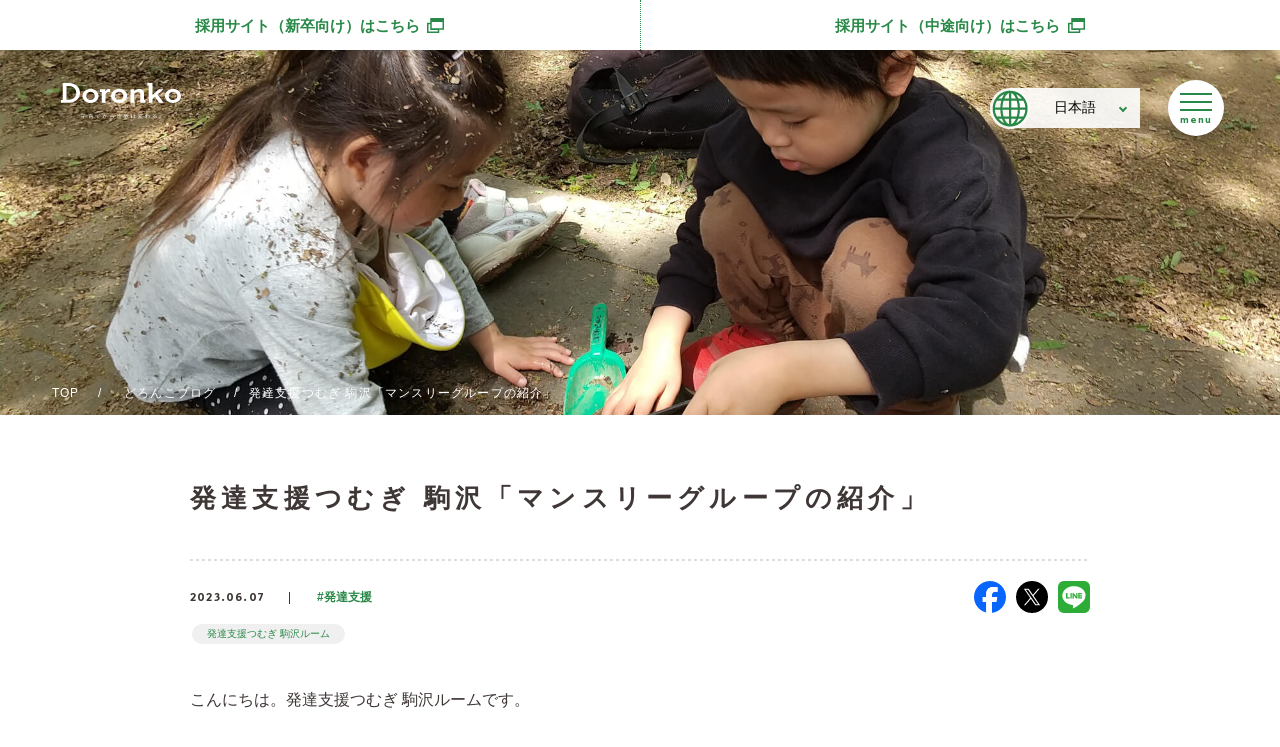

--- FILE ---
content_type: text/html; charset=UTF-8
request_url: https://www.doronko.jp/blog/tsumugi-komazawa20230607a/
body_size: 13255
content:
<!DOCTYPE html>
<html dir="ltr" lang="ja" prefix="og: https://ogp.me/ns#" class="no-js">
	<head>
		<!-- Google Tag Manager -->
		<script>(function(w,d,s,l,i){w[l]=w[l]||[];w[l].push({'gtm.start':
		new Date().getTime(),event:'gtm.js'});var f=d.getElementsByTagName(s)[0],
		j=d.createElement(s),dl=l!='dataLayer'?'&l='+l:'';j.async=true;j.src=
		'https://www.googletagmanager.com/gtm.js?id='+i+dl;f.parentNode.insertBefore(j,f);
		})(window,document,'script','dataLayer','GTM-PDKH4ZR');</script>
		<!-- End Google Tag Manager -->

		<!-- Global site tag (gtag.js) - Google Ads: 726475567 -->
		<script async src="https://www.googletagmanager.com/gtag/js?id=AW-726475567"></script>
		<script>
		  window.dataLayer = window.dataLayer || [];
		  function gtag(){dataLayer.push(arguments);}
		  gtag('js', new Date());

		  gtag('config', 'AW-726475567');
		</script>
		<meta name="google-site-verification" content="ilv1XmwmxuQRPTkd8iCtDu9I9JerGR3WjXFaaT3xy_U" />
		<meta charset="UTF-8">
		<meta name="viewport" content="width=device-width">
		
		<!--[if lt IE 9]>
	<script src="https://www.doronko.jp/wp-content/themes/doronko/js/html5.js"></script>
	<![endif]-->
		<!-- css -->
		<link href="https://fonts.googleapis.com/css?family=Secular+One" rel="stylesheet">
		<link rel="stylesheet" href="https://www.doronko.jp/wp-content/themes/doronko/style.css?id=20191216">
		<link rel="stylesheet" href="https://www.doronko.jp/wp-content/themes/doronko/css/lang-switch.css">
		<link rel="stylesheet" href="https://www.doronko.jp/wp-content/themes/doronko/css/fix.css">
				<link rel="stylesheet" href="https://www.doronko.jp/wp-content/themes/doronko/css/single.css">
		
				<link rel="stylesheet" href="https://www.doronko.jp/wp-content/themes/doronko/css/animate.css">
		<link rel="stylesheet" href="https://www.doronko.jp/wp-content/themes/doronko/css/slick.css">
		<link rel="stylesheet" href="https://www.doronko.jp/wp-content/themes/doronko/css/slick-theme.css">
		
		<!-- favicon -->
		<link rel="apple-touch-icon" sizes="64x64" href="https://www.doronko.jp/wp-content/themes/doronko/images/favicon/Doronko_fav-icon64.png">
		<link rel="apple-touch-icon" sizes="114x114" href="https://www.doronko.jp/wp-content/themes/doronko/images/favicon/Doronko_fav-icon114.png">
		<link rel="apple-touch-icon" sizes="144x144" href="https://www.doronko.jp/wp-content/themes/doronko/images/favicon/Doronko_fav-icon144.png">
		<link rel="apple-touch-icon" sizes="152x152" href="https://www.doronko.jp/wp-content/themes/doronko/images/favicon/Doronko_fav-icon152.png">
		<link rel="apple-touch-icon" sizes="252x252" href="https://www.doronko.jp/wp-content/themes/doronko/images/favicon/Doronko_fav-icon252.png">
		<link rel="icon" type="image/png" sizes="16x16" href="https://www.doronko.jp/wp-content/themes/doronko/images/favicon/Doronko_fav-icon16.png">
		<link rel="icon" type="image/png" sizes="32x32" href="https://www.doronko.jp/wp-content/themes/doronko/images/favicon/Doronko_fav-icon32.png">
		<link rel="icon" type="image/png" sizes="48x48" href="https://www.doronko.jp/wp-content/themes/doronko/images/favicon/Doronko_fav-icon48.png">
		<link rel="icon" type="image/png" sizes="64x64" href="https://www.doronko.jp/wp-content/themes/doronko/images/favicon/Doronko_fav-icon64.png">
		<link rel="icon" type="image/png" sizes="252x252" href="https://www.doronko.jp/wp-content/themes/doronko/images/favicon/Doronko_fav-icon252.png">
		<link rel="shortcut icon" type="image/x-icon" href="https://www.doronko.jp/wp-content/themes/doronko/images/favicon/favicon.ico">
		
		
		<!-- All in One SEO 4.8.7.2 - aioseo.com -->
		<title>発達支援つむぎ 駒沢「マンスリーグループの紹介」 | 保育・発達支援のどろんこ会</title>
	<meta name="description" content="暖かい季節になり、子どもたちは毎日汗をかきながら戸外での遊びを楽しんでいます。今回は、そんな子どもたちの様子を紹介したいと思います。" />
	<meta name="robots" content="max-snippet:-1, max-image-preview:large, max-video-preview:-1" />
	<link rel="canonical" href="https://www.doronko.jp/blog/tsumugi-komazawa20230607a/" />
	<meta name="generator" content="All in One SEO (AIOSEO) 4.8.7.2" />
		<meta property="og:locale" content="ja_JP" />
		<meta property="og:site_name" content="どろんこ会グループ" />
		<meta property="og:type" content="article" />
		<meta property="og:title" content="発達支援つむぎ 駒沢「マンスリーグループの紹介」 | 保育・発達支援のどろんこ会" />
		<meta property="og:description" content="暖かい季節になり、子どもたちは毎日汗をかきながら戸外での遊びを楽しんでいます。今回は、そんな子どもたちの様子を紹介したいと思います。" />
		<meta property="og:url" content="https://www.doronko.jp/blog/tsumugi-komazawa20230607a/" />
		<meta property="og:image" content="https://www.doronko.jp/wp-content/uploads/202305_t_komazawa1.jpg" />
		<meta property="og:image:secure_url" content="https://www.doronko.jp/wp-content/uploads/202305_t_komazawa1.jpg" />
		<meta property="og:image:width" content="2000" />
		<meta property="og:image:height" content="1125" />
		<meta property="article:published_time" content="2023-06-07T01:00:42+00:00" />
		<meta property="article:modified_time" content="2023-06-06T01:13:50+00:00" />
		<meta name="twitter:card" content="summary_large_image" />
		<meta name="twitter:title" content="発達支援つむぎ 駒沢「マンスリーグループの紹介」 | 保育・発達支援のどろんこ会" />
		<meta name="twitter:description" content="暖かい季節になり、子どもたちは毎日汗をかきながら戸外での遊びを楽しんでいます。今回は、そんな子どもたちの様子を紹介したいと思います。" />
		<meta name="twitter:image" content="https://www.doronko.jp/wp-content/uploads/202305_t_komazawa1.jpg" />
		<!-- All in One SEO -->

<link rel='dns-prefetch' href='//s.w.org' />
		<script type="text/javascript">
			window._wpemojiSettings = {"baseUrl":"https:\/\/s.w.org\/images\/core\/emoji\/13.0.1\/72x72\/","ext":".png","svgUrl":"https:\/\/s.w.org\/images\/core\/emoji\/13.0.1\/svg\/","svgExt":".svg","source":{"concatemoji":"https:\/\/www.doronko.jp\/wp-includes\/js\/wp-emoji-release.min.js?ver=5.7.13"}};
			!function(e,a,t){var n,r,o,i=a.createElement("canvas"),p=i.getContext&&i.getContext("2d");function s(e,t){var a=String.fromCharCode;p.clearRect(0,0,i.width,i.height),p.fillText(a.apply(this,e),0,0);e=i.toDataURL();return p.clearRect(0,0,i.width,i.height),p.fillText(a.apply(this,t),0,0),e===i.toDataURL()}function c(e){var t=a.createElement("script");t.src=e,t.defer=t.type="text/javascript",a.getElementsByTagName("head")[0].appendChild(t)}for(o=Array("flag","emoji"),t.supports={everything:!0,everythingExceptFlag:!0},r=0;r<o.length;r++)t.supports[o[r]]=function(e){if(!p||!p.fillText)return!1;switch(p.textBaseline="top",p.font="600 32px Arial",e){case"flag":return s([127987,65039,8205,9895,65039],[127987,65039,8203,9895,65039])?!1:!s([55356,56826,55356,56819],[55356,56826,8203,55356,56819])&&!s([55356,57332,56128,56423,56128,56418,56128,56421,56128,56430,56128,56423,56128,56447],[55356,57332,8203,56128,56423,8203,56128,56418,8203,56128,56421,8203,56128,56430,8203,56128,56423,8203,56128,56447]);case"emoji":return!s([55357,56424,8205,55356,57212],[55357,56424,8203,55356,57212])}return!1}(o[r]),t.supports.everything=t.supports.everything&&t.supports[o[r]],"flag"!==o[r]&&(t.supports.everythingExceptFlag=t.supports.everythingExceptFlag&&t.supports[o[r]]);t.supports.everythingExceptFlag=t.supports.everythingExceptFlag&&!t.supports.flag,t.DOMReady=!1,t.readyCallback=function(){t.DOMReady=!0},t.supports.everything||(n=function(){t.readyCallback()},a.addEventListener?(a.addEventListener("DOMContentLoaded",n,!1),e.addEventListener("load",n,!1)):(e.attachEvent("onload",n),a.attachEvent("onreadystatechange",function(){"complete"===a.readyState&&t.readyCallback()})),(n=t.source||{}).concatemoji?c(n.concatemoji):n.wpemoji&&n.twemoji&&(c(n.twemoji),c(n.wpemoji)))}(window,document,window._wpemojiSettings);
		</script>
		<style type="text/css">
img.wp-smiley,
img.emoji {
	display: inline !important;
	border: none !important;
	box-shadow: none !important;
	height: 1em !important;
	width: 1em !important;
	margin: 0 .07em !important;
	vertical-align: -0.1em !important;
	background: none !important;
	padding: 0 !important;
}
</style>
	<link rel='stylesheet' id='contact-form-7-css'  href='https://www.doronko.jp/wp-content/plugins/contact-form-7/includes/css/styles.css?ver=5.1.3' type='text/css' media='all' />
<link rel='stylesheet' id='blog-css-css'  href='https://www.doronko.jp/wp-content/themes/doronko/css/blog.css?ver=5.7.13' type='text/css' media='all' />
<link rel='stylesheet' id='wp-block-library-css'  href='https://www.doronko.jp/wp-includes/css/dist/block-library/style.min.css?ver=5.7.13' type='text/css' media='all' />
<style id='wp-block-library-inline-css' type='text/css'>
.has-text-align-justify{text-align:justify;}
</style>
<link rel='stylesheet' id='simple-sitemap-css-css'  href='https://www.doronko.jp/wp-content/plugins/simple-sitemap/lib/assets/css/simple-sitemap.css?ver=5.7.13' type='text/css' media='all' />
<link rel='stylesheet' id='taxopress-frontend-css-css'  href='https://www.doronko.jp/wp-content/plugins/simple-tags/assets/frontend/css/frontend.css?ver=3.38.0' type='text/css' media='all' />
<link rel='stylesheet' id='searchwp-live-search-css'  href='https://www.doronko.jp/wp-content/plugins/searchwp-live-ajax-search/assets/styles/style.css?ver=1.4.6' type='text/css' media='all' />
<link rel='stylesheet' id='jquery-ui-smoothness-css'  href='https://www.doronko.jp/wp-content/plugins/contact-form-7/includes/js/jquery-ui/themes/smoothness/jquery-ui.min.css?ver=1.11.4' type='text/css' media='screen' />
<link rel='stylesheet' id='jetpack_css-css'  href='https://www.doronko.jp/wp-content/plugins/jetpack/css/jetpack.css?ver=9.5.5' type='text/css' media='all' />
<!--n2css--><!--n2js--><script type='text/javascript' src='https://www.doronko.jp/wp-content/themes/doronko/js/jquery-3.3.1.min.js?ver=5.7.13' id='jquery-js'></script>
<script type='text/javascript' src='https://www.doronko.jp/wp-content/plugins/simple-tags/assets/frontend/js/frontend.js?ver=3.38.0' id='taxopress-frontend-js-js'></script>
<link rel="https://api.w.org/" href="https://www.doronko.jp/wp-json/" /><link rel="alternate" type="application/json" href="https://www.doronko.jp/wp-json/wp/v2/blog/27721" /><link rel="EditURI" type="application/rsd+xml" title="RSD" href="https://www.doronko.jp/xmlrpc.php?rsd" />
<link rel="wlwmanifest" type="application/wlwmanifest+xml" href="https://www.doronko.jp/wp-includes/wlwmanifest.xml" /> 
<meta name="generator" content="WordPress 5.7.13" />
<link rel='shortlink' href='https://www.doronko.jp/?p=27721' />
<link rel="alternate" type="application/json+oembed" href="https://www.doronko.jp/wp-json/oembed/1.0/embed?url=https%3A%2F%2Fwww.doronko.jp%2Fblog%2Ftsumugi-komazawa20230607a%2F" />
<link rel="alternate" type="text/xml+oembed" href="https://www.doronko.jp/wp-json/oembed/1.0/embed?url=https%3A%2F%2Fwww.doronko.jp%2Fblog%2Ftsumugi-komazawa20230607a%2F&#038;format=xml" />
<script type="text/javascript">
	window._wp_rp_static_base_url = 'https://wprp.sovrn.com/static/';
	window._wp_rp_wp_ajax_url = "https://www.doronko.jp/wp-admin/admin-ajax.php";
	window._wp_rp_plugin_version = '3.6.4';
	window._wp_rp_post_id = '27721';
	window._wp_rp_num_rel_posts = '4';
	window._wp_rp_thumbnails = true;
	window._wp_rp_post_title = '%E7%99%BA%E9%81%94%E6%94%AF%E6%8F%B4%E3%81%A4%E3%82%80%E3%81%8E+%E9%A7%92%E6%B2%A2%E3%80%8C%E3%83%9E%E3%83%B3%E3%82%B9%E3%83%AA%E3%83%BC%E3%82%B0%E3%83%AB%E3%83%BC%E3%83%97%E3%81%AE%E7%B4%B9%E4%BB%8B%E3%80%8D';
	window._wp_rp_post_tags = [];
	window._wp_rp_promoted_content = true;
</script>
<style type='text/css'>img#wpstats{display:none}</style>			<style type="text/css">
				/* If html does not have either class, do not show lazy loaded images. */
				html:not( .jetpack-lazy-images-js-enabled ):not( .js ) .jetpack-lazy-image {
					display: none;
				}
			</style>
			<script>
				document.documentElement.classList.add(
					'jetpack-lazy-images-js-enabled'
				);
			</script>
				<style type="text/css" id="wp-custom-css">
			/* general */
.general li {
    list-style: disc;
    list-style-position: inside;
    margin-top: 1em;
    font-size: 90%;
}

.btn--white a[target="_blank"]:after {
    display: none;
}

.btn--white a[target="_blank"]:hover:after {
    display: none;
}

/* relate block */

.f-relate-02 a.btn {
	width: 100%!important;
}

.f-relate a:hover {
	color: #fff!important;
}

.f-relate a.btm {
	width: 80%;
}

.f-relate {
    display:-webkit-flex;
        display: flex;
	margin-bottom: 2em;
}

@media screen and (min-width: 770px) {
	.f-relate-01 {
		width: 52%;
	}
.f-relate-02 {
    margin-left:2em;
	/* width: 80%; */
	width: 44%;
	}}

@media screen and (max-width: 769px) {
      .f-relate {
        flex-flow: column; } }

p.linkList {
	position: relative;
	line-height: 1.6em!important;
	padding-left: 1.6em;
	/* font-weight: 700; */
}

p.linkList:before {
	position: absolute;
	left: 0;
	content:"";
	display:inline-block;
	width:1.2em;
	height:0.8em;
background:url(https://www.doronko.jp/wp-content/themes/doronko/images/facilities/link-arrow.svg) no-repeat;
	background-size:contain;
	top: 50%;
	transform: translateY(-50%);
}

p.pdfList {
	position: relative;
	line-height: 2.4em!important;
	padding-left: 1.6em;
  /* font-weight: 700; */
}

p.pdfList:before {
	position: absolute;
	left: 0;
	content:"";
	display:inline-block;
	width:1.2em;
	height:1.2em;
background:url(https://www.doronko.jp/wp-content/themes/doronko/images/facilities/page.svg) no-repeat;
	background-size:contain;
	top: 50%;
	transform: translateY(-50%);
}

dd.pdfList {
	position: relative;
	line-height: 2.4em!important;
	padding-left: 1.6em;
  /* font-weight: 700; */
	text-indent: 1.5em;
}

dd.pdfList:before {
	position: absolute;
	left: 1em;
	content:"";
	display:inline-block;
	width:1.2em;
	height:1.2em;
background:url(https://www.doronko.jp/wp-content/themes/doronko/images/facilities/page.svg) no-repeat;
	background-size:contain;
	top: 50%;
	transform: translateY(-50%);
}

/* サービス */

#t-service {
	margin-bottom:43px;
}

.t-service sup {
	font-size: 0.5em;
}

.t-service small {
	font-family: inherit;
	font-size: 0.8em;
}

.general a[target="_blank"]:after{
	content:"";
	display: inline-block;
	width: 1em;
	height: 0.8em;
background:url(https://www.doronko.jp/wp-content/themes/doronko/images/common/link/ico_link_g.svg)no-repeat; 
	background-size: contain;
	margin-left: 4px;
}

.general a[target="_blank"]:hover:after{
	content:"";
	display: inline-block;
	width: 1em;
	height: 0.8em;
background:url(https://www.doronko.jp/wp-content/themes/doronko/images/common/link/ico_link_g.svg)no-repeat; 
	background-size: contain;
	margin-left: 4px;
}

.general a.btn[target="_blank"]:hover:after{
	content:"";
	display: inline-block;
	width: 1em;
	height: 0.8em;
background:url(https://www.doronko.jp/wp-content/themes/doronko/images/common/link/ico_link_f.svg)no-repeat; 
	background-size: contain;
	margin-left: 4px;
}

.t-service a.btn {
	margin: 0 auto;
	text-decoration: none!important;
	width: 50%;
	padding: 0.5em 1em;
}

@media screen and (max-width: 769px) {.t-service a.btn {
	width:80%;
	}}

.t-service a.btn:hover {
color: #fff!important; }
.t-service a.btn--inverse {
	background-color: #298948;
color: #ffffff!important; }
.t-service a.btn--inverse:hover {
	background-color: #ffffff;
color: #298948; }

  .t-service h2 {
    border-bottom: 2px solid #298948;
    color: #3E3735;
    font-size: 22px;
    font-weight: bold;
    text-align: left;
    letter-spacing: auto;
    line-height: 1.7777777778;
    padding-bottom: 5px;
    margin: 40px 0 30px 0; }
    @media screen and (max-width: 769px) {
      .t-service h2 {
        font-size: 5vw; } }
  .t-service h3 {
    color: #3E3735;
    font-size: 20px;
    font-weight: bold;
    text-align: left;
    line-height: 1.9;
    margin: 30px 0 20px 0; }
    @media screen and (max-width: 769px) {
      .t-service h3 {
        font-size: 4.4444444444vw; } }
  .t-service h4 {
    border-left: 8px solid rgba(240, 240, 240, 0.7);
    color: #3E3735;
    font-size: 18px;
    font-weight: bold;
    text-align: left;
    line-height: 2;
    padding-left: 0.75em;
    margin: 20px 0 10px 0; }
    @media screen and (max-width: 769px) {
      .t-service h4 {
        font-size: 3.8888888889vw; } }
  .t-service h5 {
    color: #3E3735;
    font-size: 16px;
    font-weight: bold;
    text-align: left;
    line-height: 2;
    margin: 10px 0; }
    @media screen and (max-width: 769px) {
      .t-service h5 {
        font-size: 3.8888888889vw; } }
    .t-service h5::before {
      background-color: rgba(240, 240, 240, 0.7);
      content: "";
      display: inline-block;
      height: .5em;
      width: .5em;
      vertical-align: middle;
      margin-right: 0.8571428571em; }

.t-service li {
	list-style-type: disc;
	list-style-position: inside;
	margin-bottom: 8px;
	line-height: 2rem;
}

.t-service p {
	margin-bottom: 16px;
}

.t-service img {
	margin-bottom: 1em;
}

.t-service p {
	text-align: left !important;
}

.t-service dt {
	font-weight: bold;
	margin-top: 1.5em;
}

.t-service dd {
	font-size: 0.9em;
	padding-left: 1em;
}		</style>
				<!-- js -->
		<script src="https://www.doronko.jp/wp-content/themes/doronko/js/jquery.inview.min.js"></script>
		
		<!-- Facebook Pixel Code -->
		<script>
		  !function(f,b,e,v,n,t,s)
		  {if(f.fbq)return;n=f.fbq=function(){n.callMethod?
		  n.callMethod.apply(n,arguments):n.queue.push(arguments)};
		  if(!f._fbq)f._fbq=n;n.push=n;n.loaded=!0;n.version='2.0';
		  n.queue=[];t=b.createElement(e);t.async=!0;
		  t.src=v;s=b.getElementsByTagName(e)[0];
		  s.parentNode.insertBefore(t,s)}(window, document,'script',
		  'https://connect.facebook.net/en_US/fbevents.js');
		  fbq('init', '464453317567145');
		  fbq('track', 'PageView');
		</script>
		<noscript><img height="1" width="1" style="display:none"
		  src="https://www.facebook.com/tr?id=464453317567145&ev=PageView&noscript=1"
		/></noscript>
		<!-- End Facebook Pixel Code -->
	</head>
	
	<body class="syokuiku">
		<!-- Google Tag Manager (noscript) -->
		<noscript><iframe src="https://www.googletagmanager.com/ns.html?id=GTM-PDKH4ZR"
		height="0" width="0" style="display:none;visibility:hidden"></iframe></noscript>
		<!-- End Google Tag Manager (noscript) -->
		<div>
			<!-- header -->
			<header class="ja-header">
				<!-- ticker -->
				<div class="ticker">
					<div class="recruit_link">
						<div><a href="https://recruit.doronko.jp/newgraduate/" target="_blank"><span class="txt">採用サイト（新卒向け）<span class="pc-only">はこちら</span></span></a></div>
						<div><a href="https://recruit.doronko.jp/" target="_blank"><span class="txt">採用サイト（中途向け）<span class="pc-only">はこちら</span></span></a></div>
					</div>
				</div>
				<!-- ticker -->
				<a class="logo" href="/">
					<img src="https://www.doronko.jp/wp-content/themes/doronko/images/common/logo.svg" alt="Doronko">
					<img src="https://www.doronko.jp/wp-content/themes/doronko/images/common/copy.svg" alt="子育てから世界は変わる" class="copy">
				</a>
				<div class="lang-switch">
                                <div class="lang-switch_wrap">
                    <button class="lang-switch_first">
                        <img class="lang-switch_icon" src="https://www.doronko.jp/wp-content/themes/doronko/images/common/language_icon.svg" alt="language">
                        <span>日本語</span>
                    </button>
                    <ul class="lang-switch_list">
                        <li>
                            <a href="https://www.doronko.jp/">
                                <b class="lang-switch_current">日本語</b>
                            </a>
                        </li>
                        <li>
                            <a href="https://www.doronko.jp/zh/">
                                                                中文版
                                                            </a>
                        </li>
                        <li>
                            <a href="https://www.doronko.jp/en/">
                                                                English
                                                            </a>
                        </li>
                    </ul>
                </div>
            </div>

<!-- global navigation -->
		<div class="globalNav close" id="globalNav" aria-hidden="true" role="dialog" aria-modal="true" aria-labelledby="globalNav_title">
		  <div class="globalNav_bg" id="globalNav_bg" aria-hidden="true"></div>
		  <div class="globalNav_layer" id="globalNav_layer" aria-hidden="true"></div>
		
		  <div class="globalNav_contents" id="globalNav_contents">
		    <div class="title" id="globalNav_title">CONTENTS</div>
		
		    <nav aria-label="グローバルナビゲーション">
		      <dl>
		        <dt><strong>01.</strong><span>about us</span></dt>
		        <dd><a href="/about/">どろんこ会とは</a></dd>
		
		        <dt><strong>02.</strong><span>our house</span></dt>
		        <dd><a href="/facilities/">施設一覧</a></dd>
		
		        <dt><strong>03.</strong><span>our nurture</span></dt>
		        <dd id="headerToggle">
		          <!-- SP: JS でサブメニュー開閉（t ​g ​l 関数） -->
		          <a class="sp-only" href="javascript:void(0)" onclick="tgl('headerSubMenu','headerToggle'); return false;">どろんこの子育て</a>
		          <!-- PC: 通常リンク -->
		          <a class="pc-only" href="/nurture-policy/">どろんこの子育て</a>
		
		          <ol id="headerSubMenu">
		            <li><a href="/nurture-policy/nurture/">どろんこの保育</a></li>
		            <li><a href="/nurture-policy/hattatsu/">どろんこの発達支援</a></li>
		            <li><a href="/nurture-policy/region/">地域と子育て</a></li>
		            <li><a href="/nurture-policy/nurture1/">身につく6つの力</a></li>
		            <li><a href="/nurture-policy/schedule/">生活</a></li>
		            <li><a href="/nurture-policy/program/">子育て内容</a></li>
		            <li><a href="/nurture-policy/safety-management/">安全・衛生</a></li>
		          </ol>
		        </dd>
		
		        <dt><strong>04.</strong><span>nutrition education</span></dt>
		        <dd><a href="/syokuiku/">食育</a></dd>
		
		        <dt><strong>05.</strong><span>recruit</span></dt>
		        <dd><a href="/recruit/">採用情報</a></dd>
		
		        <dt><strong>06.</strong><span>our service</span></dt>
		        <dd><a href="/service/">事業紹介</a></dd>
		
		        <dt><strong>07.</strong><span>news</span></dt>
		        <!-- <dd><a href="/info/">お知らせ</a></dd> -->
		        <dd id="headerToggleNews">
		          <a class="sp-only" href="javascript:void(0)" onclick="tgl('headerSubMenuNews','headerToggleNews'); return false;">最新情報</a>
		          <span class="pc-only">最新情報</span>
		          <ol id="headerSubMenuNews">
		            <li><a href="/info/">お知らせ</a></li>
		            <li><a href="/action/">どろんこアクション</a></li>
		            <li><a href="/blog/">どろんこブログ</a></li>
		          </ol>
		        </dd>
		      </dl>
		    </nav>
		
		    <ul>
		      <li><a class="btn" href="/facilities/">どろんこ会の施設を探す</a></li>
		      <li>
		        <a class="btn" href="/open-info/">
		          開所説明会の<br class="pc-only-inline">お申し込みはこちら
		        </a>
		      </li>
		      <li>
		        <a class="btn btn--green" href="/nurture-policy/hattatsu/">
		          発達支援の施設を<br class="pc-only-inline">お探しの方はこちら
		        </a>
		      </li>
		      <!-- <li><a class="btn" href="/contact/">お問い合わせ</a></li> -->
		    </ul>
		  </div>
		</div>
		
		<button id="menuBtn" type="button" tabindex="0" aria-label="メニューを開く" aria-controls="globalNav" aria-expanded="false">
		  <div id="menuIcon">
		    <span></span><span></span><span></span>
		  </div>
		</button>				
			</header>
			<!-- header -->
			
<div id="mainContainer" class="mainContainer">
    <section class="titleContainer small" style="background-image:url(https://www.doronko.jp/wp-content/uploads/202305_t_komazawa1.jpg)">
            <div class="breadcrumb">
            <ul>
                <li><a href="/">TOP</a></li>
                <li><a href="/blog/">どろんこブログ</a></li>
                <li>発達支援つむぎ 駒沢「マンスリーグループの紹介」</li>
            </ul>
        </div>

</section>
<div class="breadcrumb">
            <ul>
                <li><a href="/">TOP</a></li>
                <li><a href="/blog/">どろんこブログ</a></li>
                <li>発達支援つむぎ 駒沢「マンスリーグループの紹介」</li>
            </ul>
        </div>
    <section class="innerContainer">
      <article>
        <h1>発達支援つむぎ 駒沢「マンスリーグループの紹介」</h1>
        <div class="infoBox">
          <p class="date">2023.06.07</p>
          <p class="category">#発達支援</p>
                    <div class="tags">
                        <span><a href="https://www.doronko.jp/blog_tag/tsumugi-komazawa/">発達支援つむぎ 駒沢ルーム</a></span>
                      </div>
                  </div>
        <div class="snsBox">
            <ul><li><a href="http://www.facebook.com/sharer.php?src=bm&u=https://www.doronko.jp/blog/tsumugi-komazawa20230607a/&amp;t=発達支援つむぎ 駒沢「マンスリーグループの紹介」" onclick="javascript:window.open(this.href, '', 'menubar=no,toolbar=no,resizable=yes,scrollbars=yes,height=300,width=600');return false;"><img src="https://www.doronko.jp/wp-content/themes/doronko/images/common/sns_fb.svg"></a></li><li><a href="http://twitter.com/intent/tweet?url=https://www.doronko.jp/blog/tsumugi-komazawa20230607a/&text=発達支援つむぎ 駒沢「マンスリーグループの紹介」" onclick="javascript:window.open(this.href, '', 'menubar=no,toolbar=no,resizable=yes,scrollbars=yes,height=300,width=600');return false;"><img src="https://www.doronko.jp/wp-content/themes/doronko/images/common/sns_x.svg"></a></li><li><a href="https://line.me/R/msg/text/?発達支援つむぎ 駒沢「マンスリーグループの紹介」%0Ahttps://www.doronko.jp/blog/tsumugi-komazawa20230607a/" onclick="javascript:window.open(this.href, '', 'menubar=no,toolbar=no,resizable=yes,scrollbars=yes,height=300,width=600');return false;"><img src="https://www.doronko.jp/wp-content/themes/doronko/images/common/sns_line.svg"></a></li></ul>        </div>
        <div class="content general">
        <p>こんにちは。発達支援つむぎ 駒沢ルームです。</p>
<p>暖かい季節がやってきましたね。子どもたちは、毎日汗をかきながら戸外での遊びを楽しんでいます。今回は、そんな子どもたちの様子を紹介したいと思います。マンスリーグループの子どもたちの様子を見てみましょう。</p>

<p>まず初めに、「マンスリーグループってなに？」と感じた方も多いのではないでしょうか。マンスリーグループでは、併設する駒沢どろんこ保育園で園児とともに日中を過ごします。戸外への散歩や給食、着替えなど生活に基づいた活動を通して、子どもたちが自分のことを自分でする力を育てていけるように関わっています。</p>

<p>天気の良い日は、基本的に戸外の公園で活動しています。つむぎ 駒沢ルームの近くには、たくさんの公園があるので、子どもたちは「今日はどこの公園で遊ぶのかな」とワクワクしています。</p>

<p>公園までは、保育園やつむぎの友だちと手を繋いで向かいます。友だちと楽しく話す子や歌をうたって歩いている子もいます。日々楽しく過ごす中で、自然に歩く力がつき遠い公園まで自分たちで歩けるようになります。</p>
<p>公園に到着すると、子どもたちは自ら遊びを見つけます。ままごとをする子や大勢で追いかけっこをしたりします。</p>

<figure><img src="/wp-content/uploads/202305_t_komazawa1.jpg" alt="子ども同士で砂遊びをする様子" width="100%" data-lazy-src="/wp-content/uploads/202305_t_komazawa1.jpg?is-pending-load=1" srcset="[data-uri]" class=" jetpack-lazy-image"><noscript><img src="/wp-content/uploads/202305_t_komazawa1.jpg" alt="子ども同士で砂遊びをする様子" width="100%"/></noscript></figure>

<p>友だちを真似して木登りに挑戦する子もいます。集団で過ごすことで、友だちの遊びに興味を持ち、子ども自身が挑戦しようと思えることはマンスリーグループの魅力ではないかと思います。</p>

<figure><img src="/wp-content/uploads/202305_t_komazawa2.jpg" alt="木登りをする子ども" width="100%" data-lazy-src="/wp-content/uploads/202305_t_komazawa2.jpg?is-pending-load=1" srcset="[data-uri]" class=" jetpack-lazy-image"><noscript><img src="/wp-content/uploads/202305_t_komazawa2.jpg" alt="木登りをする子ども" width="100%"/></noscript></figure>

<p>たくさん遊んだあとは、帰園して着替えます。毎日、着替えを経験する中で、自分でボタンをつけることができるようになったり、袖に腕を通せるようになったりします。</p>
<p>着替えの後は、給食の時間です。たくさん遊んだあとは、お腹がペコペコなようで子どもたちはご飯をモリモリ食べます。給食では、友だちと楽しくコミュニケーションを取る中で、食べることに興味を持ち、苦手だった物も食べられるようになる子もいます。</p>

<figure><img src="/wp-content/uploads/202305_t_komazawa3.jpg" alt="給食を食べる子ども" width="100%" data-lazy-src="/wp-content/uploads/202305_t_komazawa3.jpg?is-pending-load=1" srcset="[data-uri]" class=" jetpack-lazy-image"><noscript><img src="/wp-content/uploads/202305_t_komazawa3.jpg" alt="給食を食べる子ども" width="100%"/></noscript></figure>

<p>このように、マンスリーグループの子どもたちは色々なことに挑戦しながら楽しく過ごしています。つむぎ 駒沢ルームは、子どもたちが自分で選択し、挑戦するということを多く経験できるように環境を設定し、子どもたちと全力で活動を楽しむことを大切にしています。</p>
<p>ご興味を持たれた方は、お気軽につむぎ 駒沢ルームまでご連絡ください。お待ちしております。</p>
<p>つむぎ 駒沢ルーム電話：03-6432-2071</p>

<p>文：発達支援つむぎ 駒沢ルームスタッフ</p>                                  <a href="https://www.doronko.jp/facilities/tsumugi-komazawa/" rel="noopener noreferrer" target="_blank">発達支援つむぎ 駒沢ルーム施設情報を見る</a>
                              </div>
      </article>

    </section>

    <section class="blogContainer ">
        <h2>関連する記事</h2>
        
<ul class="related_post wp_rp"><li data-position="0" data-poid="in-36666" data-post-type="none" ><a href="https://www.doronko.jp/blog/doronko-sanchiku20240610a"><div class="thumbnail"><img src="https://www.doronko.jp/wp-content/uploads/202405_sanchiku_3-260x260.jpg" alt="三筑どろんこ保育園「親子であそぼう～親子ふれあいあそびの会～」" width="260" height="260" /></div><div class="info"><div class="date">2024.06.10</div><div class="title">三筑どろんこ保育園「親子であそぼう～親子ふれあいあそびの会～」</div><p class="category"></p></div></a></li><li data-position="1" data-poid="in-54458" data-post-type="none" ><a href="https://www.doronko.jp/blog/tsumugi-yatsuyamada20250403a/"><div class="thumbnail"><img src="https://www.doronko.jp/wp-content/uploads/202503_t-yatsuamada_01-260x260.jpg" alt="発達支援つむぎ 八山田「季節の変わり目」" width="260" height="260" /></div><div class="info"><div class="date">2025.04.03</div><div class="title">発達支援つむぎ 八山田「季節の変わり目」</div><p class="category"></p></div></a></li><li data-position="2" data-poid="in-56386" data-post-type="none" ><a href="https://www.doronko.jp/blog/popinzu-spalsendai20250605a/"><div class="thumbnail"><img src="https://www.doronko.jp/wp-content/uploads/202505_popinzu-spalsendai_03-260x260.jpg" alt="メリー★ポピンズ エスパル仙台「小さな発見、大きな育ち」" width="260" height="260" /></div><div class="info"><div class="date">2025.06.05</div><div class="title">メリー★ポピンズ エスパル仙台「小さな発見、大きな育ち」</div><p class="category"></p></div></a></li><li data-position="3" data-poid="in-25539" data-post-type="none" ><a href="https://www.doronko.jp/blog/doronko-ichinomiya20230208a/"><div class="thumbnail"><img src="https://www.doronko.jp/wp-content/uploads/202301_ichinomiya_04-260x260.jpg" alt="一宮どろんこ保育園「どろんこ相撲大会～冬場所～開催」" width="260" height="260" /></div><div class="info"><div class="date">2023.02.08</div><div class="title">一宮どろんこ保育園「どろんこ相撲大会～冬場所～開催」</div><p class="category"></p></div></a></li></ul>
    </section>
    
    <section class="bgGrey">
        <section class="blogContainer"><h2>最新のどろんこアクション記事</h2><ul><li><a href="https://www.doronko.jp/action/learning/"><div class="thumbnail"><img src="https://www.doronko.jp/wp-content/themes/doronko/images/common/noimg_logo.png" alt=""></div><div class="info"><p class="date">2026/01/30</p><p class="title">2025年度 研修・講師派遣実績情報</p><p class="category">#研修・講師派遣</p></div></a></li><li><a href="https://www.doronko.jp/action/media/"><div class="thumbnail"><img src="https://www.doronko.jp/wp-content/themes/doronko/images/common/noimg_logo.png" alt=""></div><div class="info"><p class="date">2026/01/20</p><p class="title">2025年度メディア掲載／講演・イベント／受賞実績情報</p><p class="category">#メディア・講演</p></div></a></li><li><a href="https://www.doronko.jp/action/20260108a/"><div class="thumbnail"><img width="260" height="260" src="https://www.doronko.jp/wp-content/uploads/2025/12/20250107_09-260x260.jpg" class="attachment-thumbnail size-thumbnail wp-post-image jetpack-lazy-image" alt="近所の福祉施設の方々と子どもたちが挨拶する様子" loading="lazy" 保育園でのケガ・事故を防ぐ「生きたハザードマップ」の作り方～子どもに「10より100の経験」を可能にする安全管理とは="" data-lazy-src="https://www.doronko.jp/wp-content/uploads/2025/12/20250107_09-260x260.jpg?is-pending-load=1" srcset="[data-uri]" /></div><div class="info"><p class="date">2026/01/08</p><p class="title">保育園でのケガ・事故を防ぐ「生きたハザードマップ」の作り方～子どもに「10より100の経験」を可能にする安全管理とは</p><p class="category">#保育</p></div></a></li><li><a href="https://www.doronko.jp/action/20251218a/"><div class="thumbnail"><img width="260" height="260" src="https://www.doronko.jp/wp-content/uploads/2025/12/20251218_01R-260x260.jpg" class="attachment-thumbnail size-thumbnail wp-post-image jetpack-lazy-image" alt="" loading="lazy" 「こども性暴力防止法」施行に向け、保育園が今すべきこととは。安永理事長×こども家庭庁が対談～「保育博2025」登壇リポート="" data-lazy-src="https://www.doronko.jp/wp-content/uploads/2025/12/20251218_01R-260x260.jpg?is-pending-load=1" srcset="[data-uri]" /></div><div class="info"><p class="date">2025/12/18</p><p class="title">「こども性暴力防止法」施行に向け、保育園が今すべきこととは。安永理事長×こども家庭庁が対談～「保育博2025」登壇リポート</p><p class="category">#イベント</p></div></a></li></ul></section>    </section>

            <section class="innerContainer newsBox">
                <div>
                    <h2>どろんこ会からのお知らせを見る</h2>
                    <a class="btn" href="/info/">お知らせ一覧へ</a>
                </div>
            </section>
            <section class="linksContainer">
                <ul class="small wide">
                    <li>
                        <a href="/recruit/">
                            <strong>採用情報</strong>
                            <p>想いある人とともに、保育・発達支援の現場から日本を変えてゆきたい。</p>
                            <span class="btn btn--transparent">くわしく見る</span>
                        </a>
                    </li>
                </ul>
            </section>
        </div>
        <!-- /container -->
        
<!-- footer -->
<div id="goTop"><a href="#top"><span class="sp-only-inline">PAGE TOP</span><span class="pc-only-inline">top</span></a></div>
<div id="searchForm" class="bgGrey" data-section-name="searchForm">
	<form action="" onsubmit="return false;">
		<input class="text" type="text" name="s" id="s" value="" data-swplive="true" placeholder="キーワードで検索する" name="">
		<input class="submit" type="submit" value="検索" name="">
	</form>
</div>
<footer>
	<div class="topArea">
		<div class="info">
			<div class="catch">子育てから<br class="pc-only-inline">世界は変わる。</div>
			<div>
				<p><a href="/">どろんこ会グループ</a></p>
				<div class="sns">
					<a href="https://www.facebook.com/doronkokai/" target="_blank"><img src="https://www.doronko.jp/wp-content/themes/doronko/images/common/facebook.svg" alt="facebook"></a>
					<a href="https://www.instagram.com/doronko_official/" target="_blank"><img src="https://www.doronko.jp/wp-content/themes/doronko/images/common/instagram.svg" alt="instagram"></a>
					<a href="https://x.com/doronko_offical" target="_blank"><img src="https://www.doronko.jp/wp-content/themes/doronko/images/common/x.svg" alt="X"></a>
				</div>
				<p><a href="/social-media-account/">SNS公式アカウント</a></p>
			</div>

		</div>
		<dl>
			<dt id="footerToggle01" class="sp-only" onclick="tgl('footerSubMenu01','footerToggle01'); return false;">どろんこ会とは</dt>
			<dt class="pc-only"><a href="/about/">どろんこ会とは</a></dt>
				<dd id="footerSubMenu01">
				<ul>
					<li><a href="/about/message/">メッセージ</a></li>
					<li><a href="/about/policy/">子育て方針</a></li>
					<li><a href="/about/staff/">どろんこのスタッフ</a></li>
					<li><a href="/about/company/">法人概要</a></li>
					<li><a href="/facilities/">どろんこの施設</a></li>
					<li><a href="/about/company/certification/">取得認証一覧</a></li>
				</ul>
				</dd>
			</dl>
			<dl>
				<dt id="footerToggle02" class="sp-only" onclick="tgl('footerSubMenu02','footerToggle02'); return false;">どろんこの子育て</dt>
				<dt class="pc-only"><a href="/nurture-policy/">どろんこの子育て</a></dt>
					<dd id="footerSubMenu02">
					<ul>
						<li><a href="/nurture-policy/nurture/">どろんこの保育</a></li>
						<li><a href="/nurture-policy/hattatsu/">どろんこの発達支援</a></li>
						<li><a href="/nurture-policy/region/">地域と子育て</a></li>
						<li><a href="/nurture-policy/nurture1/">身につく6つの力</a></li>
						<li><a href="/nurture-policy/schedule/">どろんこの生活</a></li>
						<li><a href="/nurture-policy/program/">子育て内容</a></li>
						<li><a href="/nurture-policy/safety-management/">安全対策・衛生管理</a></li>

					</ul>
					</dd>
				</dl>
		      <dl>
					<dt id="footerToggle03" onclick="tgl('footerSubMenu03','footerToggle03'); return false;">施設・サービス</dt>
					<dd id="footerSubMenu03">
					<ul>
						<li><a href="/facilities_type/type-01/#condition">保育園の一覧</a></li>
						<li><a href="/facilities_type/type-020/#condition">発達支援の一覧</a></li>
						<li><a href="/facilities/">施設一覧</a></li>
						<li><a href="/download/foodmenu-healthinfo/">献立表</a></li>
						<li><a href="/service/">事業紹介</a></li>
						<li><a href="/syokuiku/">食育</a></li>
					</ul>
					</dd>
				</dl>

					<dl>
						<dt id="footerToggle04" onclick="tgl('footerSubMenu04','footerToggle04'); return false;">最新情報</dt>
							<dd id="footerSubMenu04">
							<ul>
								<li><a href="/action/">どろんこアクション</a></li>
								<li><a href="/blog/">どろんこブログ</a></li>
								<li><a href="/info/">お知らせ</a></li>
								<li><a href="https://www.doronko.jp/action_cat/cat-060/">メディア掲載・講演実績</a></li>
								<li><a href="/open-info/">新規開所情報</a></li>
								<li><a href="https://sites.google.com/doronko.jp/ninsyo-popinzu-info/" target="_blank">認証保育所空き状況</a></li>
								<li><a href="https://cu.doronko.jp/" target="_blank">東京都保育士等キャリアアップ研修</a></li>
							</ul>
							</dd>
						</dl>



				<ul>
					<li><a class="btn btn--white btn--arw" href="/recruit/"><span>保育士採用</span></a></li>
					<li><a class="btn btn--white btn--arw" href="/contact/"><span>お問い合わせ</span></a></li>
					<li><a class="btn btn--white btn--arw" href="https://www.minami-uonuma.jp/" target="_new"><span>南魚沼生産組合<br>オンラインストア</span></a></li>
					<li><a class="btn btn--white btn--arw" href="https://docoffeeroastery.jp/?utm_source=doronko-site&utm_medium=click&utm_campaign=doronko-site_footer" target="_new"><span>Do coffee roastery<br>オンラインストア</span></a></li>
					<li><a class="btn btn--white btn--arw" href="https://pomorossa-shop.doronko.jp/" target="_new"><span>ポモ・ロッサ<br>オンラインストア</span></a></li>
				</ul>
			</div>
			<div class="btmArea">
				<p><a href="https://nyuen.doronko-souen.com/" target="_new">登録専用フォームはこちら</a></p>

				<ul class="subnav">
					<li><a href="/sitemap/">サイトマップ</a></li>
					<li><a href="/policy/">プライバシーポリシー</a></li>
					<li><a href="/termsofuse/">ご利用規約</a></li>
					<li><a href="/termsofsale/">特定商取引法に基づく表示</a></li>
				</ul>
				<div class="foot_lang-switch">
					<div class="foot_lang-switch_wrap">
						<ul class="foot_lang-switch_list">
							<li><img class="foot_lang-switch_icon"
									src="/wp-content/themes/doronko/images/common/language_icon_footer.svg"
									alt="language"><span>Language:</span></li>
							<li>
								<a href="/"><b>日本語</b></a>
							</li>
							<li>
								<a href="/zh/"><span class="foot_lang-switch_normal">中文版</span></a>
							</li>
							<li>
								<a href="/en/"><span class="foot_lang-switch_normal">English</span></a>
							</li>
						</ul>
					</div>
				</div>
				<p class="copyright">copyright © doronko ALL RIGHT RESERVED.</p>
			</div>
		</footer>
		<!-- /footer -->
	</div>
			<script type="text/javascript" src="https://www.doronko.jp/wp-content/themes/doronko/js/common.js"></script>
				<script type="text/javascript" src="https://www.doronko.jp/wp-content/themes/doronko/js/common_link.js"></script>
				<script type="text/javascript" src="https://www.doronko.jp/wp-content/themes/doronko/js/animate.js"></script>

			<script>
document.addEventListener( 'wpcf7mailsent', function( event ) {
  if ( '588' == event.detail.contactFormId ) {
    location.replace('https://www.doronko.jp/contact-tsumugi/sent/');
  } else if ( '26922' == event.detail.contactFormId ) {
	location.replace('https://www.doronko.jp/contact-tsumugi-works/sent/');
  } else if ( '111' == event.detail.contactFormId ) {
    location.replace('https://www.doronko.jp/contact/sent/');
  } else if ( '112' == event.detail.contactFormId ) {
    location.replace('https://www.doronko.jp/order/sent/');
  } else if ( '9482' == event.detail.contactFormId ) {
    location.replace('https://www.doronko.jp/facilities/inspection/entry-inspection/sent/');
  }
}, false );
</script>
				<style type="text/css">
					.searchwp-live-search-results {
						opacity: 0;
						transition: opacity .25s ease-in-out;
						-moz-transition: opacity .25s ease-in-out;
						-webkit-transition: opacity .25s ease-in-out;
						height: 0;
						overflow: hidden;
						z-index: 9999995; /* Exceed SearchWP Modal Search Form overlay. */
						position: absolute;
						display: none;
					}

					.searchwp-live-search-results-showing {
						display: block;
						opacity: 1;
						height: auto;
						overflow: auto;
					}

					.searchwp-live-search-no-results {
						padding: 3em 2em 0;
						text-align: center;
					}

					.searchwp-live-search-no-min-chars:after {
						content: "Continue typing";
						display: block;
						text-align: center;
						padding: 2em 2em 0;
					}
				</style>
			<script type='text/javascript' id='contact-form-7-js-extra'>
/* <![CDATA[ */
var wpcf7 = {"apiSettings":{"root":"https:\/\/www.doronko.jp\/wp-json\/contact-form-7\/v1","namespace":"contact-form-7\/v1"},"jqueryUi":"1"};
/* ]]> */
</script>
<script type='text/javascript' src='https://www.doronko.jp/wp-content/plugins/contact-form-7/includes/js/scripts.js?ver=5.1.3' id='contact-form-7-js'></script>
<script type='text/javascript' id='swp-live-search-client-js-extra'>
/* <![CDATA[ */
var searchwp_live_search_params = [];
searchwp_live_search_params = {"ajaxurl":"https:\/\/www.doronko.jp\/wp-admin\/admin-ajax.php","origin_id":27721,"config":{"default":{"engine":"default","input":{"delay":500,"min_chars":2},"results":{"position":"top","width":"auto","offset":{"x":0,"y":0}},"spinner":{"lines":10,"length":8,"width":4,"radius":8,"corners":1,"rotate":0,"direction":1,"color":"#000","speed":1,"trail":60,"shadow":false,"hwaccel":false,"className":"spinner","zIndex":2000000000,"top":"50%","left":"50%"}}},"msg_no_config_found":"No valid SearchWP Live Search configuration found!","aria_instructions":"When autocomplete results are available use up and down arrows to review and enter to go to the desired page. Touch device users, explore by touch or with swipe gestures."};;
/* ]]> */
</script>
<script type='text/javascript' src='https://www.doronko.jp/wp-content/plugins/searchwp-live-ajax-search/assets/javascript/dist/bundle.min.js?ver=1.4.6' id='swp-live-search-client-js'></script>
<script type='text/javascript' src='https://www.doronko.jp/wp-content/plugins/jetpack/vendor/automattic/jetpack-lazy-images/src/js/intersectionobserver-polyfill.min.js?ver=1.1.2' id='jetpack-lazy-images-polyfill-intersectionobserver-js'></script>
<script type='text/javascript' id='jetpack-lazy-images-js-extra'>
/* <![CDATA[ */
var jetpackLazyImagesL10n = {"loading_warning":"Images are still loading. Please cancel your print and try again."};
/* ]]> */
</script>
<script type='text/javascript' src='https://www.doronko.jp/wp-content/plugins/jetpack/vendor/automattic/jetpack-lazy-images/src/js/lazy-images.min.js?ver=1.1.2' id='jetpack-lazy-images-js'></script>
<script type='text/javascript' src='https://www.doronko.jp/wp-includes/js/jquery/ui/core.min.js?ver=1.12.1' id='jquery-ui-core-js'></script>
<script type='text/javascript' src='https://www.doronko.jp/wp-includes/js/jquery/ui/datepicker.min.js?ver=1.12.1' id='jquery-ui-datepicker-js'></script>
<script type='text/javascript' id='jquery-ui-datepicker-js-after'>
jQuery(document).ready(function(jQuery){jQuery.datepicker.setDefaults({"closeText":"\u9589\u3058\u308b","currentText":"\u4eca\u65e5","monthNames":["1\u6708","2\u6708","3\u6708","4\u6708","5\u6708","6\u6708","7\u6708","8\u6708","9\u6708","10\u6708","11\u6708","12\u6708"],"monthNamesShort":["1\u6708","2\u6708","3\u6708","4\u6708","5\u6708","6\u6708","7\u6708","8\u6708","9\u6708","10\u6708","11\u6708","12\u6708"],"nextText":"\u6b21","prevText":"\u524d","dayNames":["\u65e5\u66dc\u65e5","\u6708\u66dc\u65e5","\u706b\u66dc\u65e5","\u6c34\u66dc\u65e5","\u6728\u66dc\u65e5","\u91d1\u66dc\u65e5","\u571f\u66dc\u65e5"],"dayNamesShort":["\u65e5","\u6708","\u706b","\u6c34","\u6728","\u91d1","\u571f"],"dayNamesMin":["\u65e5","\u6708","\u706b","\u6c34","\u6728","\u91d1","\u571f"],"dateFormat":"MM d, yy","firstDay":1,"isRTL":false});});
</script>
<script type='text/javascript' src='https://www.doronko.jp/wp-includes/js/jquery/ui/controlgroup.min.js?ver=1.12.1' id='jquery-ui-controlgroup-js'></script>
<script type='text/javascript' src='https://www.doronko.jp/wp-includes/js/jquery/ui/checkboxradio.min.js?ver=1.12.1' id='jquery-ui-checkboxradio-js'></script>
<script type='text/javascript' src='https://www.doronko.jp/wp-includes/js/jquery/ui/button.min.js?ver=1.12.1' id='jquery-ui-button-js'></script>
<script type='text/javascript' src='https://www.doronko.jp/wp-includes/js/jquery/ui/spinner.min.js?ver=1.12.1' id='jquery-ui-spinner-js'></script>
<script type='text/javascript' src='https://www.doronko.jp/wp-includes/js/wp-embed.min.js?ver=5.7.13' id='wp-embed-js'></script>
<script src='https://stats.wp.com/e-202606.js' defer></script>
<script>
	_stq = window._stq || [];
	_stq.push([ 'view', {v:'ext',j:'1:9.5.5',blog:'193236650',post:'27721',tz:'9',srv:'www.doronko.jp'} ]);
	_stq.push([ 'clickTrackerInit', '193236650', '27721' ]);
</script>
</body>

</html>


--- FILE ---
content_type: text/css
request_url: https://www.doronko.jp/wp-content/themes/doronko/css/fix.css
body_size: 369
content:
.tit-zindex {
  position: relative;
  z-index: 1;
}
.en-font {
  font-family: "Secular One", "游ゴシック体", YuGothic, "游ゴシック", "Yu Gothic", "メイリオ", sans-serif;
}
.block02 ul li p.en-lineheight {
  line-height: 1.75;
}
.en-snstext {
  min-width: 150px;
}
.en-syokuiku-text {
  font-size: 12px;
  font-style: normal;
}

@media screen and (max-width: 1260px) {
  /* footer .topArea > ul {
    justify-content: flex-end;
  }
  footer .topArea > ul li {
    margin-right: 20px;
  }
  footer .topArea > ul li:last-child {
    margin-right: 0;
  } */
}


--- FILE ---
content_type: text/css
request_url: https://www.doronko.jp/wp-content/themes/doronko/css/single.css
body_size: 1488
content:
.titleContainer {
  background-image: url(../images/action/bg_title.jpg); }
  @media screen and (max-width: 769px) {
    .titleContainer {
      background-image: url(../images/action/sp/bg_title.jpg); } }

article {
  max-width: 900px;
  margin: 0 auto;
  background: url(../images/common/dot_line.svg) bottom left repeat-x;
  background-size: 6px auto;
  padding-bottom: 30px; }
  article h1 {
    color: #3E3735;
    font-size: 26px;
    text-align: left;
    line-height: 1.7692307692;
    background: url(../images/common/dot_line.svg) bottom left repeat-x;
    background-size: 6px auto;
    padding-bottom: 40px;
    margin-bottom: 20px; }
    @media screen and (max-width: 769px) {
      article h1 {
        font-size: 4.4444444444vw; } }
  article .infoBox {
    font-size: 12px;
    float: left;
    padding-top: 10px; }
    @media screen and (max-width: 769px) {
      article .infoBox {
        font-size: 3.3333333333vw; } }
    article .infoBox .date {
      display: inline-block;
      border-right: 1px solid #3E3735;
      /*font-family: 'Indulta SemiSerif', sans-serif;*/
      font-family: 'Secular One', sans-serif;
      padding-right: 2em;
      margin-right: 2em;
      letter-spacing: 0.1em; }
    article .infoBox .category {
      color: #298948;
      display: inline-block;
      font-weight: bold; }
      article .infoBox .category a {
        color: #298948; }
        article .infoBox .category a:hover {
          text-decoration: underline; }
    article .infoBox .tags {
      color: #525252;
      padding-top: 10px; }
      article .infoBox .tags span::after {
        content: ","; }
      article .infoBox .tags span:last-of-type::after {
        content: ""; }
  article .snsBox {
    float: right; }
    article .snsBox ul li {
      display: inline-block;
      margin-left: 10px; }
      article .snsBox ul li img {
        width: 32px;
        height: auto; }
  article .content {
    clear: both;
    padding-top: 30px;
    line-height: 2; }
  @media screen and (max-width: 769px) {
    article h1 {
      padding-bottom: 5.5555555556vw;
      margin-bottom: 5.5555555556vw; }
    article .infoBox {
      float: none;
      padding-top: 0; }
    article .snsBox {
      float: none;
      margin-top: 4.1666666667vw; }
      article .snsBox ul li {
        margin-left: 0;
        margin-right: 4.1666666667vw; }
        article .snsBox ul li img {
          width: 8.8888888889vw; } }

.blogContainer {
  padding-top: 0; }
  .blogContainer h2 {
    line-height: 1.5; }
    @media screen and (max-width: 769px) {
      .blogContainer h2 {
        font-size: 3.8888888889vw; } }

.bgGrey .blogContainer {
  padding-top: 60px; }

.newsBox div {
  margin: 0 auto;
  width: 769px;
  max-width: 100%; }

.newsBox h2 {
  display: inline-block;
  line-height: 40px; }

.newsBox a.btn {
  display: inline-block;
  width: 250px;
  margin-left: 30px;
  color: #fff;
  background: #298948; }
  .newsBox a.btn:hover {
    color: #298948;
    background: #fff; }

@media screen and (max-width: 850px) {
  .newsBox h2 {
    display: block;
    margin: 0 auto 1em;
    text-align: center; }
  .newsBox a.btn {
    display: block;
    margin-left: 0;
    margin: 0 auto; } }

@media screen and (max-width: 769px) {
  .newsBox h2 {
    font-size: 3.8888888889vw; } }

.linksContainer.pt60 {
  padding-top: 60px; }
  @media screen and (max-width: 769px) {
    .linksContainer.pt60 {
      padding-top: 0; } }

.linksContainer .small.wide {
  max-width: 1200px;
  margin: 0 auto; }
  .linksContainer .small.wide strong {
    letter-spacing: 0.1em; }
  .linksContainer .small.wide li {
    background-image: url(../images/common/link/link_w02.jpg); }
    .linksContainer .small.wide li p {
      display: none; }
  @media screen and (max-width: 769px) {
    .linksContainer .small.wide li {
      height: 41.6666666667vw;
      width: 100vw;
      background-image: url(../images/common/link/sp/link_l02.jpg); }
      .linksContainer .small.wide li a {
        position: relative; }
        .linksContainer .small.wide li a p {
          display: block; }
        .linksContainer .small.wide li a strong {
          font-size: 4.4444444444vw;
          margin-bottom: 0.5em; }
          .linksContainer .small.wide li a strong::after {
            display: none; }
        .linksContainer .small.wide li a::before {
          content: "";
          background: rgba(41, 137, 72, 0.7);
          height: 8.8888888889vw;
          right: 0;
          position: absolute;
          top: calc(50% - 1.2em);
          width: 8.8888888889vw; }
        .linksContainer .small.wide li a::after {
          content: "";
          background: url(../images/common/arw.svg) center center no-repeat;
          display: block;
          height: 3.8888888889vw;
          right: .7em;
          position: absolute;
          top: calc(50% - 0.5em);
          width: 3.8888888889vw; } }

@media screen and (max-width: 769px) {
  .newsContainer h2 {
    font-size: 3.8888888889vw; } }

.newsContainer dl {
  border: none; }


.innerContainer.border + .border {
    padding-top: 0;
}

.innerContainer.border > div {
    border: 1px solid #298948;
    padding: 30px;
}

.innerContainer.border > div .h3 + .btnBox {
    margin-top: 20px;
}

.innerContainer.border > div p {
    color: #525252;
    width: 500px;
    text-align: center;
    margin: 20px auto;
    font-size: 14px;
}

.innerContainer.border > div .btnBox {
    margin: 0 auto;
    width: 250px;
}

.innerContainer.border > div .btnBox .btn {
    position: relative;
    background: #298948;
    color: #fff;
}

.innerContainer.border > div .btnBox .btn:hover {
    background: #fff;
    color: #298948;
}

.innerContainer.border > div .btnBox .btn[target="_blank"]:after {
    content: "";
    position: absolute;
    display: block;
    width: 1.5em;
    height: 1.4em;
    right: 1em;
    top: .5em;
    background: url(../images/common/link/ico_link_f.svg) no-repeat;
    background-size: contain;
}

.innerContainer.border > div .btnBox .btn[target="_blank"]:hover:after {
    background-image: url(../images/common/link/ico_link_g.svg);
}

@media screen and (max-width: 769px) {
    .innerContainer.border > div p {
        font-size: 3.8888888889vw;
    }
}

@media screen and (max-width: 769px) {
    .innerContainer.border > div {
        padding: 8.3333333333vw;
    }

    .innerContainer.border > div .h3 {
        font-size: 5vw;
    }

    .innerContainer.border > div p {
        width: auto;
        line-height: 1.8571428571;
    }

    .innerContainer.border > div .btnBox {
        width: 61.1111111111vw;
    }

    .innerContainer.border > div .btnBox .btn {
        font-size: 3.6111111111vw;
    }
}

--- FILE ---
content_type: text/css
request_url: https://www.doronko.jp/wp-content/themes/doronko/css/slick-theme.css
body_size: 926
content:
@charset "UTF-8";
/* Slider */
.slick-loading .slick-list { background: #fff url("ajax-loader.gif") center center no-repeat; }
/* Icons */
@font-face { font-family: "slick"; font-style: normal; font-weight: normal; src: url("fonts/slick.eot"); src: url("fonts/slick.eot?#iefix") format("embedded-opentype"), url("fonts/slick.woff") format("woff"), url("fonts/slick.ttf") format("truetype"), url("fonts/slick.svg#slick") format("svg"); }
/* Arrows */
.slick-prev , .slick-next { display: block; position: absolute; top: 50%; width: 20px; height: 20px; line-height: 0; padding: 0; border: none; background: transparent; color: transparent; font-size: 0; outline: none; cursor: pointer; transform: translate(0, -50%); }
.slick-prev:hover , .slick-prev:focus , .slick-next:hover , .slick-next:focus { background: transparent; color: transparent; outline: none; }
.slick-prev:hover:before , .slick-prev:focus:before , .slick-next:hover:before , .slick-next:focus:before { opacity: 1; -ms-filter: "progid:DXImageTransform.Microsoft.Alpha(Opacity=100)"; }
.slick-prev.slick-disabled:before , .slick-next.slick-disabled:before { opacity: .25; -ms-filter: "progid:DXImageTransform.Microsoft.Alpha(Opacity=25)"; }
.slick-prev:before , .slick-next:before { line-height: 1; opacity: .75; color: white; font-family: "slick"; font-size: 20px; -ms-filter: "progid:DXImageTransform.Microsoft.Alpha(Opacity=75)"; -webkit-font-smoothing: antialiased; -moz-osx-font-smoothing: grayscale; }
.slick-prev { left: -25px; }
[dir="rtl"] .slick-prev { right: -25px; left: auto; }
.slick-prev:before { content: "←"; }
[dir="rtl"] .slick-prev:before { content: "→"; }
.slick-next { right: -25px; }
[dir="rtl"] .slick-next { right: auto; left: -25px; }
.slick-next:before { content: "→"; }
[dir="rtl"] .slick-next:before { content: "←"; }
/* Dots */
.slick-dotted.slick-slider { margin-bottom: 30px; }
.slick-dots { display: block; list-style: none; position: absolute; bottom: -25px; width: 100%; margin: 0; padding: 0; text-align: center; }
.slick-dots li { display: inline-block; position: relative; width: 20px; height: 20px; margin: 0 5px; padding: 0; cursor: pointer; }
.slick-dots li button { display: block; width: 20px; height: 20px; line-height: 0; padding: 5px; border: 0; background: transparent; color: transparent; font-size: 0; outline: none; cursor: pointer; }
.slick-dots li button:hover , .slick-dots li button:focus { outline: none; }
.slick-dots li button:hover:before , .slick-dots li button:focus:before { opacity: 1; -ms-filter: "progid:DXImageTransform.Microsoft.Alpha(Opacity=100)"; }
.slick-dots li button:before { position: absolute; top: 0; left: 0; width: 20px; height: 20px; line-height: 20px; opacity: .25; color: black; font-family: "slick"; font-size: 6px; text-align: center; content: "•"; -ms-filter: "progid:DXImageTransform.Microsoft.Alpha(Opacity=25)"; -webkit-font-smoothing: antialiased; -moz-osx-font-smoothing: grayscale; }
.slick-dots li.slick-active button:before { opacity: .75; color: black; -ms-filter: "progid:DXImageTransform.Microsoft.Alpha(Opacity=75)"; }
/*# sourceMappingURL=maps/slick-theme.css.map */

--- FILE ---
content_type: image/svg+xml
request_url: https://www.doronko.jp/wp-content/themes/doronko/images/common/language_icon_footer.svg
body_size: 450
content:
<svg data-name="レイヤー 1" xmlns="http://www.w3.org/2000/svg" width="16" height="16"><path d="M1.02 8.5h2.49a13.24 13.24 0 00.42 3h-2a6.8 6.8 0 01-.92-3zm.92-4h2a13.24 13.24 0 00-.42 3H1.03a6.8 6.8 0 01.92-3zm3.38-3a7.67 7.67 0 00-1.07 2H2.64a7.16 7.16 0 012.67-2zm2.18-.45v2.42H5.34A4 4 0 017.5 1.08zm0 6.42h-3a12.57 12.57 0 01.47-3h2.52zm0 4H4.98a12.57 12.57 0 01-.47-3h3zm0 3.42a4 4 0 01-2.16-2.42H7.5zm-4.86-2.42h1.61a7.6 7.6 0 001.07 2 7 7 0 01-2.68-2zm5.86 0h2.15a4 4 0 01-2.15 2.42zm0-4h3a12.55 12.55 0 01-.48 3H8.5zm0-4h2.51a12.07 12.07 0 01.48 3h-3zm0-3.42a4 4 0 012.15 2.42H8.5zm4.85 2.42h-1.61a7.72 7.72 0 00-1.06-2 7 7 0 012.67 2zm.7 1a7 7 0 01.93 3h-2.49a13.81 13.81 0 00-.43-3zm0 7h-2a13.81 13.81 0 00.43-3h2.49a7 7 0 01-.93 3zm-3.37 3a8 8 0 001.06-2h1.61a7.08 7.08 0 01-2.67 2zM8 16a8 8 0 10-8-8 8 8 0 008 8z" fill="#fff"/></svg>

--- FILE ---
content_type: application/javascript
request_url: https://www.doronko.jp/wp-content/themes/doronko/js/animate.js
body_size: 278
content:
$(function() {
    var h = window.innerHeight ? window.innerHeight: $(window).height();
    $('.js-fade').each(function() {
      var pos = $(this).offset();
      if(pos.top <= h ){
        $(this).addClass('js-fade-in');
      }
    });
    var scroll = 0;
    $(window).scroll(function () {
      if( scroll == 0 ){
        $('.js-fade').addClass('js-hide');
      }
      scroll = 1;
      //console.log(scroll);
    });
    $('.js-fade').on('inview', function(event, isInView, visiblePartX, visiblePartY) {
      if (isInView) {
        $(this).stop().addClass('js-fade-in');
      }
    });
});

--- FILE ---
content_type: image/svg+xml
request_url: https://www.doronko.jp/wp-content/themes/doronko/images/common/search.svg
body_size: 337
content:
<svg xmlns="http://www.w3.org/2000/svg" viewBox="0 0 17.54 17.54"><defs><style>.cls-1{fill:#298948;}</style></defs><title>search</title><g id="レイヤー_2" data-name="レイヤー 2"><g id="レイヤー_1-2" data-name="レイヤー 1"><path class="cls-1" d="M7.59,1.28A6.31,6.31,0,1,1,1.28,7.59,6.32,6.32,0,0,1,7.59,1.28Zm0,13.91a7.62,7.62,0,0,0,4.9-1.8l4,4a.63.63,0,0,0,.9,0,.63.63,0,0,0,0-.9l-4-4a7.59,7.59,0,1,0-5.8,2.7Z"/><path class="cls-1" d="M3.42,7.59A4.16,4.16,0,0,1,7.59,3.42a.64.64,0,1,0,0-1.28A5.45,5.45,0,0,0,2.14,7.59a.63.63,0,0,0,.64.65A.65.65,0,0,0,3.42,7.59Z"/></g></g></svg>

--- FILE ---
content_type: image/svg+xml
request_url: https://www.doronko.jp/wp-content/themes/doronko/images/common/logo.svg
body_size: 643
content:
<svg xmlns="http://www.w3.org/2000/svg" viewBox="0 0 120 20.01"><defs><style>.cls-1{fill:#fff;}</style></defs><title>アセット 4</title><g id="レイヤー_2" data-name="レイヤー 2"><g id="レイヤー_1-2" data-name="レイヤー 1"><path class="cls-1" d="M0,17H1.64V0H7.58C13.67,0,19,3.56,19,9.8s-5.27,9.91-11.35,9.91H0ZM5.43,3V16.68H8.12c4,0,7.08-2.65,7.08-6.8S11.91,3,7.67,3Z"/><path class="cls-1" d="M21.48,12.93c0-4,3.79-7,8-7,4.55,0,8,3,8,7.05S34.07,20,29.43,20C25.16,20,21.48,17,21.48,12.93Zm8-4.1a4.12,4.12,0,1,0,0,8.23,4.12,4.12,0,1,0,0-8.23Z"/><path class="cls-1" d="M39.08,6.19h5.17l.17,2.26c.77-1.65,2.07-2.57,4.45-2.57v3h-.54c-2.92,0-3.91,2.19-3.91,4.58v6.27h-3.7V8.91H39.08Z"/><path class="cls-1" d="M50.05,12.93c0-4,3.8-7,8-7,4.56,0,8,3,8,7.05S62.65,20,58,20C53.73,20,50.05,17,50.05,12.93Zm8-4.1a4.12,4.12,0,1,0,0,8.23,4.12,4.12,0,1,0,0-8.23Z"/><path class="cls-1" d="M79.31,10.79a2.13,2.13,0,0,0-2.38-2c-1.24,0-2.2.64-3.79,1.76v9.12H69.52V6.19h3.4L73.09,8c2.4-1.47,3.39-2.11,5.15-2.11,3.42,0,4.75,2,4.75,4.28V17h1.64v2.73H79.31Z"/><path class="cls-1" d="M86.24,0h5.27V12L98,6.19h4.64l-6,5.29,5.91,8.23H98l-4-5.83-2.49,2v3.8H87.88v-17H86.24Z"/><path class="cls-1" d="M104,12.93c0-4,3.79-7,8-7,4.56,0,8,3,8,7.05S116.6,20,112,20C107.69,20,104,17,104,12.93Zm8-4.1a4.12,4.12,0,1,0,0,8.23,4.12,4.12,0,1,0,0-8.23Z"/></g></g></svg>

--- FILE ---
content_type: application/javascript
request_url: https://www.doronko.jp/wp-content/themes/doronko/js/common_link.js
body_size: 322
content:
$('a[href^="#"]:not([href="#top"])').on('click', function() {
    var href = $(this).attr('href');
    var target = $(href === '#' || href === '' ? 'html' : href);
    var position = target.offset().top;
    $('body,html').animate({ scrollTop: position }, 500, 'swing');
    return false;
});

$(function() {
    $(window).on('load scroll', function() {
        var value = $(this).scrollTop();
        var point = $('.titleContainer').height();
        if (value > point) {
            $('header').addClass('is-show');
        } else {
            $('header').removeClass('is-show');
        }
    });
});

--- FILE ---
content_type: application/javascript
request_url: https://in.treasuredata.com/js/v3/global_id?callback=TreasureJSONPCallback1
body_size: 124
content:
typeof TreasureJSONPCallback1 === 'function' && TreasureJSONPCallback1({"global_id":"24f8f447-28e0-492f-a9a2-537400d8ab99"});

--- FILE ---
content_type: image/svg+xml
request_url: https://www.doronko.jp/wp-content/themes/doronko/images/common/instagram.svg
body_size: 602
content:
<svg xmlns="http://www.w3.org/2000/svg" viewBox="0 0 16.6 16.6"><defs><style>.cls-1{fill:#fff;}</style></defs><title>アセット 6</title><g id="レイヤー_2" data-name="レイヤー 2"><g id="レイヤー_1-2" data-name="レイヤー 1"><path class="cls-1" d="M8.3,1.5c2.22,0,2.48,0,3.35,0a4.71,4.71,0,0,1,1.54.29,2.57,2.57,0,0,1,1,.62,2.61,2.61,0,0,1,.62.95A4.86,4.86,0,0,1,15.06,5c0,.87,0,1.13,0,3.35s0,2.48,0,3.35a4.71,4.71,0,0,1-.29,1.54,2.72,2.72,0,0,1-1.58,1.58,4.71,4.71,0,0,1-1.54.29c-.87,0-1.13,0-3.35,0s-2.48,0-3.35,0a4.86,4.86,0,0,1-1.55-.29,2.61,2.61,0,0,1-.95-.62,2.57,2.57,0,0,1-.62-1,4.71,4.71,0,0,1-.29-1.54c0-.87,0-1.13,0-3.35s0-2.48,0-3.35A4.86,4.86,0,0,1,1.83,3.4a2.61,2.61,0,0,1,.62-.95,2.61,2.61,0,0,1,.95-.62A4.86,4.86,0,0,1,5,1.54c.87,0,1.13,0,3.35,0M8.3,0C6.05,0,5.76,0,4.88.05a6,6,0,0,0-2,.39A4.17,4.17,0,0,0,.44,2.86a6,6,0,0,0-.39,2C0,5.76,0,6.05,0,8.3s0,2.54.05,3.42a6,6,0,0,0,.39,2,4.17,4.17,0,0,0,2.42,2.42,6,6,0,0,0,2,.39c.88,0,1.17.05,3.42.05s2.54,0,3.42-.05a6,6,0,0,0,2-.39,4.17,4.17,0,0,0,2.42-2.42,6,6,0,0,0,.39-2c0-.88.05-1.17.05-3.42s0-2.54-.05-3.42a6,6,0,0,0-.39-2A4.17,4.17,0,0,0,13.74.44a6,6,0,0,0-2-.39c-.88,0-1.17,0-3.42,0Z"/><path class="cls-1" d="M8.3,4A4.26,4.26,0,1,0,12.56,8.3,4.26,4.26,0,0,0,8.3,4Zm0,7A2.77,2.77,0,1,1,11.07,8.3,2.77,2.77,0,0,1,8.3,11.07Z"/><circle class="cls-1" cx="12.73" cy="3.87" r="1"/></g></g></svg>